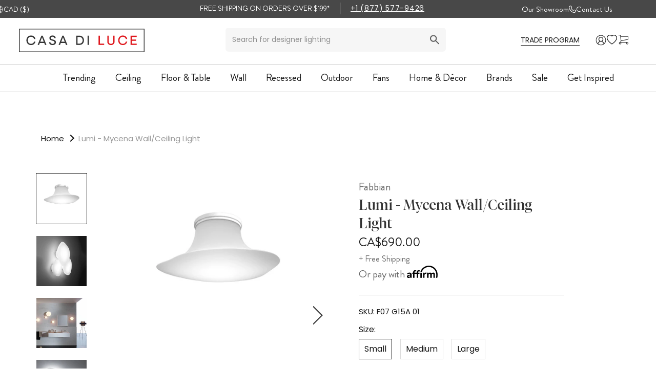

--- FILE ---
content_type: text/css
request_url: https://www.casadiluce.ca/cdn/shop/t/115/assets/boost-pfs-instant-search.css?v=122525218036777419091751613693
body_size: 4726
content:
@-webkit-keyframes load3{0%{-webkit-transform:rotate(0deg);transform:rotate(0)}to{-webkit-transform:rotate(360deg);transform:rotate(360deg)}}@keyframes load3{0%{-webkit-transform:rotate(0deg);transform:rotate(0)}to{-webkit-transform:rotate(360deg);transform:rotate(360deg)}}.template-search #PageContainer,.search #PageContainer{-webkit-transform:none;-ms-transform:none;transform:none}.boost-pfs-search-suggestion-wrapper *,.boost-pfs-search-suggestion-mobile-top-panel *{box-sizing:border-box;-moz-box-sizing:border-box;-webkit-box-sizing:border-box;min-width:0}.boost-pfs-search-suggestion-wrapper{position:fixed;z-index:9999999999;display:none}.boost-pfs-search-suggestion-wrapper.boost-pfs-search-suggestion-open{display:initial}@media (max-width: 767px){.boost-pfs-search-suggestion-wrapper.boost-pfs-search-suggestion-mobile-style1:not([data-search-box-id=boost-pfs-search-box-mobile]){display:none!important}}.boost-pfs-search-suggestion-header{text-transform:uppercase;background:#fafafa;padding:6px 12px 5px;color:#2226;margin:0;font-size:14px;font-weight:500;line-height:20px}.boost-pfs-search-suggestion{display:none;position:absolute;background:#fff;padding:0;margin:0;-ms-box-shadow:0 0 0 1px rgba(39,44,48,.05),0 1px 5px 1px rgba(39,44,48,.16);-webkit-box-shadow:0 0 0 1px rgba(39,44,48,.05),0 1px 5px 1px rgba(39,44,48,.16);box-shadow:0 0 0 1px #272c300d,0 1px 5px 1px #272c3029;-moz-border-radius:2px;-webkit-border-radius:2px;border-radius:2px;z-index:99999990;overflow-y:auto}@media (min-width: 768px){.boost-pfs-search-suggestion{max-height:657px;overflow-y:auto}}.boost-pfs-search-suggestion li{list-style:none!important;clear:both}.boost-pfs-search-suggestion>li:first-child>ul>li:first-child{-webkit-border-top-left-radius:2px;-webkit-border-top-right-radius:2px;-moz-border-radius-topleft:2px;-moz-border-radius-topright:2px;border-top-left-radius:2px;border-top-right-radius:2px}.boost-pfs-search-suggestion .boost-pfs-search-suggestion-group li{float:left;width:100%}.boost-pfs-search-suggestion:after{display:table;content:"";clear:both}.boost-pfs-search-suggestion-header-popular+.boost-pfs-search-suggestion-item a{color:inherit}.boost-pfs-search-suggestion-header-view-all{text-align:center;background:none;padding-bottom:11px;padding-top:11px;-webkit-border-bottom-right-radius:2px;-webkit-border-bottom-left-radius:2px;-moz-border-radius-bottomright:2px;-moz-border-radius-bottomleft:2px;border-bottom-right-radius:2px;border-bottom-left-radius:2px;clear:both;background:#fafafa}.boost-pfs-search-suggestion-header-view-all>a{display:block;color:inherit;font-weight:700;margin:0;border:none;background:none;font-size:14px;color:#222;text-transform:none;font-weight:600;line-height:20px}.boost-pfs-search-suggestion-header+.boost-pfs-search-suggestion-item{padding-top:8px}.boost-pfs-search-suggestion-popover{position:absolute;top:-20px;right:10%;overflow:hidden;height:20px;width:20px;margin:0;z-index:99999991}.boost-pfs-search-suggestion-popover[data-direction=left]{position:absolute;top:-20px;left:10%;right:auto;overflow:hidden;height:20px;width:20px;margin:0;z-index:99999991}.boost-pfs-search-suggestion-popover:after{content:"";position:absolute;top:15px;left:50%;-ms-transform:rotate(45deg);-webkit-transform:rotate(45deg);transform:rotate(45deg);display:block;height:10px;width:10px;margin-left:-5px;background-color:#f5f5f5;-ms-box-shadow:0 0 0 1px rgba(39,44,48,.05),0 1px 5px 1px rgba(39,44,48,.16);-webkit-box-shadow:0 0 0 1px rgba(39,44,48,.05),0 1px 5px 1px rgba(39,44,48,.16);box-shadow:0 0 0 1px #272c300d,0 1px 5px 1px #272c3029}.boost-pfs-search-suggestion-group{padding:0;margin:0;border:none}.boost-pfs-search-suggestion-group ul{display:block;padding:0;margin:0;border:none;position:relative}.boost-pfs-search-suggestion-group ul:after{display:table;content:"";clear:both}.boost-pfs-search-suggestion-group[aria-label=Suggestions] .boost-pfs-search-suggestion-item a{color:inherit}.boost-pfs-search-suggestion-group[aria-label=Suggestions] .boost-pfs-search-suggestion-item b{font-weight:700}.boost-pfs-search-suggestion-column-1:not(.boost-pfs-search-suggestion-mobile):not(.boost-pfs-search-suggestion-wrapper-style2).boost-pfs-search-suggestion-product-item-type-grid .boost-pfs-search-suggestion-group[data-group*=products]>ul{padding-left:8px;padding-right:8px}.boost-pfs-search-suggestion-column-1:not(.boost-pfs-search-suggestion-mobile):not(.boost-pfs-search-suggestion-wrapper-style2).boost-pfs-search-suggestion-product-item-type-grid .boost-pfs-search-suggestion-group[data-group*=products] .boost-pfs-search-suggestion-item{padding-left:4px;padding-right:4px;padding-bottom:16px}@media (max-width: 767px){.boost-pfs-search-suggestion-column-1:not(.boost-pfs-search-suggestion-mobile):not(.boost-pfs-search-suggestion-wrapper-style2) .boost-pfs-search-suggestion{max-height:90vh;overflow-y:auto}}@media (min-width: 768px){[class*=boost-pfs-search-suggestion-column-2-]:not(.boost-pfs-search-suggestion-mobile) .boost-pfs-search-suggestion-groups-others{width:calc(33.33% - 2px)}[class*=boost-pfs-search-suggestion-column-2-]:not(.boost-pfs-search-suggestion-mobile) .boost-pfs-search-suggestion-groups-others.boost-pfs-search-suggestion-no-products{width:100%!important}[class*=boost-pfs-search-suggestion-column-2-]:not(.boost-pfs-search-suggestion-mobile) .boost-pfs-search-suggestion-groups-pro{width:66.66%}[class*=boost-pfs-search-suggestion-column-2-]:not(.boost-pfs-search-suggestion-mobile) .boost-pfs-search-suggestion-groups-pro .boost-pfs-search-suggestion-group[data-group*=products]{padding-bottom:20px}[class*=boost-pfs-search-suggestion-column-2-]:not(.boost-pfs-search-suggestion-mobile) .boost-pfs-search-suggestion-groups-pro.boost-pfs-search-suggestion-no-others{width:100%!important}[class*=boost-pfs-search-suggestion-column-2-]:not(.boost-pfs-search-suggestion-mobile).boost-pfs-search-suggestion-Product-column-1 .boost-pfs-search-suggestion-groups-others{width:calc(50% - 2px)}[class*=boost-pfs-search-suggestion-column-2-]:not(.boost-pfs-search-suggestion-mobile).boost-pfs-search-suggestion-Product-column-1 .boost-pfs-search-suggestion-groups-pro{width:50%}[class*=boost-pfs-search-suggestion-column-2-]:not(.boost-pfs-search-suggestion-mobile).boost-pfs-search-suggestion-product-item-type-grid .boost-pfs-search-suggestion-groups-others{width:calc(45% - 2px)}[class*=boost-pfs-search-suggestion-column-2-]:not(.boost-pfs-search-suggestion-mobile).boost-pfs-search-suggestion-product-item-type-grid .boost-pfs-search-suggestion-groups-pro{width:55%}[class*=boost-pfs-search-suggestion-column-2-]:not(.boost-pfs-search-suggestion-mobile) .boost-pfs-search-suggestion-header-view-all{margin:9px 12px;padding:0;background:none}[class*=boost-pfs-search-suggestion-column-2-]:not(.boost-pfs-search-suggestion-mobile) .boost-pfs-search-suggestion-header-view-all a{padding:11px;line-height:20px;display:block;color:#222;font-weight:500;font-size:14px;text-decoration:none;text-align:center;-webkit-border-radius:100px;-moz-border-radius:100px;border-radius:100px}[class*=boost-pfs-search-suggestion-column-2-]:not(.boost-pfs-search-suggestion-mobile) .boost-pfs-search-suggestion-header-view-all a span{background-image:url("data:image/svg+xml,%3Csvg width='17' height='8' viewBox='0 0 17 8' fill='none' xmlns='http://www.w3.org/2000/svg'%3E%3Cpath d='M16.3536 4.35355C16.5488 4.15829 16.5488 3.84171 16.3536 3.64645L13.1716 0.464466C12.9763 0.269204 12.6597 0.269204 12.4645 0.464466C12.2692 0.659728 12.2692 0.976311 12.4645 1.17157L15.2929 4L12.4645 6.82843C12.2692 7.02369 12.2692 7.34027 12.4645 7.53553C12.6597 7.7308 12.9763 7.7308 13.1716 7.53553L16.3536 4.35355ZM0 4.5H16V3.5H0V4.5Z' fill='%233D4246'/%3E%3C/svg%3E%0A");background-repeat:no-repeat;background-position:right center;padding-right:24px;display:inline-block}[class*=boost-pfs-search-suggestion-column-2-]:not(.boost-pfs-search-suggestion-mobile) .boost-pfs-search-suggestion-header-view-all a:hover{background:#f8f8f8}[class*=boost-pfs-search-suggestion-column-2-]:not(.boost-pfs-search-suggestion-mobile) .boost-pfs-search-suggestion-header-view-all a.selected{background:#f8f8f8}.boost-pfs-search-suggestion-column-2-non-fullwidth:not(.boost-pfs-search-suggestion-mobile){width:858px!important;max-width:90%}.boost-pfs-search-suggestion-column-2-non-fullwidth:not(.boost-pfs-search-suggestion-mobile) .boost-pfs-search-suggestion{width:100%;position:relative}.boost-pfs-search-suggestion-column-2-fullwidth:not(.boost-pfs-search-suggestion-mobile).boost-pfs-search-suggestion-wrapper{width:calc(100% - 100px)!important;left:50px!important}.boost-pfs-search-suggestion-column-2-fullwidth:not(.boost-pfs-search-suggestion-mobile).boost-pfs-search-suggestion-wrapper .boost-pfs-search-suggestion{left:0!important}.boost-pfs-search-suggestion-products-per-row-2:not(.boost-pfs-search-suggestion-mobile) .boost-pfs-search-suggestion-group[data-group*=products] .boost-pfs-search-suggestion-item{float:none;width:50%;clear:none;display:inline-block;vertical-align:top}.boost-pfs-search-suggestion-products-per-row-3:not(.boost-pfs-search-suggestion-mobile) .boost-pfs-search-suggestion-group[data-group*=products] .boost-pfs-search-suggestion-item{float:none;width:33.33%;clear:none;display:inline-block;vertical-align:top}}@media (min-width: 768px) and (max-width: 1199px){.boost-pfs-search-suggestion-products-per-row-3:not(.boost-pfs-search-suggestion-mobile).boost-pfs-search-suggestion-product-item-type-list .boost-pfs-search-suggestion-group[data-group*=products] .boost-pfs-search-suggestion-item{width:50%}}@media (min-width: 768px){.boost-pfs-search-suggestion-products-per-row-4:not(.boost-pfs-search-suggestion-mobile) .boost-pfs-search-suggestion-group[data-group*=products] .boost-pfs-search-suggestion-item{float:none;width:25%;clear:none;display:inline-block;vertical-align:top}}@media (min-width: 768px) and (max-width: 1199px){.boost-pfs-search-suggestion-products-per-row-4:not(.boost-pfs-search-suggestion-mobile) .boost-pfs-search-suggestion-group[data-group*=products] .boost-pfs-search-suggestion-item{width:33.33%}}@media (min-width: 768px) and (max-width: 1199px){.boost-pfs-search-suggestion-products-per-row-4:not(.boost-pfs-search-suggestion-mobile).boost-pfs-search-suggestion-product-item-type-list .boost-pfs-search-suggestion-group[data-group*=products] .boost-pfs-search-suggestion-item{width:50%}}@media (min-width: 768px){.boost-pfs-search-suggestion-products-per-row-5:not(.boost-pfs-search-suggestion-mobile) .boost-pfs-search-suggestion-group[data-group*=products] .boost-pfs-search-suggestion-item{float:none;width:20%;clear:none;display:inline-block;vertical-align:top}}@media (min-width: 768px) and (max-width: 1199px){.boost-pfs-search-suggestion-products-per-row-5:not(.boost-pfs-search-suggestion-mobile) .boost-pfs-search-suggestion-group[data-group*=products] .boost-pfs-search-suggestion-item{width:33.33%}}@media (min-width: 768px) and (max-width: 1199px){.boost-pfs-search-suggestion-products-per-row-5:not(.boost-pfs-search-suggestion-mobile).boost-pfs-search-suggestion-product-item-type-list .boost-pfs-search-suggestion-group[data-group*=products] .boost-pfs-search-suggestion-item{width:50%}}@media (min-width: 768px){.boost-pfs-search-suggestion-products-per-row-6:not(.boost-pfs-search-suggestion-mobile) .boost-pfs-search-suggestion-group[data-group*=products] .boost-pfs-search-suggestion-item{float:none;width:16.6%;clear:none;display:inline-block;vertical-align:top}}@media (min-width: 768px) and (max-width: 1199px){.boost-pfs-search-suggestion-products-per-row-6:not(.boost-pfs-search-suggestion-mobile) .boost-pfs-search-suggestion-group[data-group*=products] .boost-pfs-search-suggestion-item{width:33.33%}}@media (min-width: 768px) and (max-width: 1199px){.boost-pfs-search-suggestion-products-per-row-6:not(.boost-pfs-search-suggestion-mobile).boost-pfs-search-suggestion-product-item-type-list .boost-pfs-search-suggestion-group[data-group*=products] .boost-pfs-search-suggestion-item{width:50%}}.boost-pfs-search-suggestion-column-2-fullwidth-no-margin:not(.boost-pfs-search-suggestion-mobile).boost-pfs-search-suggestion-wrapper{width:100%!important;left:0!important}.boost-pfs-search-suggestion-column-2-fullwidth-no-margin:not(.boost-pfs-search-suggestion-mobile).boost-pfs-search-suggestion-wrapper .boost-pfs-search-suggestion{left:0!important}.boost-pfs-search-suggestion-column-2-fullwidth-no-margin:not(.boost-pfs-search-suggestion-mobile) .boost-pfs-search-suggestion{width:100%;position:relative}.boost-pfs-search-suggestion-product-item-type-grid:not(.boost-pfs-search-suggestion-mobile) .boost-pfs-search-suggestion-group[data-group*=products]>ul{padding-left:4px;padding-right:4px}.boost-pfs-search-suggestion-product-item-type-grid:not(.boost-pfs-search-suggestion-mobile) .boost-pfs-search-suggestion-group[data-group*=products] .boost-pfs-search-suggestion-item{padding-left:8px;padding-right:8px;padding-bottom:16px}.boost-pfs-search-suggestion-product-item-type-grid:not(.boost-pfs-search-suggestion-mobile) .boost-pfs-search-suggestion-group[data-group*=products] .boost-pfs-search-suggestion-item:hover{background:none;-ms-box-shadow:none;-webkit-box-shadow:none;box-shadow:none}.boost-pfs-search-suggestion-product-item-type-grid:not(.boost-pfs-search-suggestion-mobile) .boost-pfs-search-suggestion-item-product .boost-pfs-search-suggestion-left{float:none;display:block;margin-right:0;max-width:100%;width:100%;margin-bottom:16px}.boost-pfs-search-suggestion-product-item-type-grid:not(.boost-pfs-search-suggestion-mobile) .boost-pfs-search-suggestion-item-product .boost-pfs-search-suggestion-left img{max-height:fit-content}.boost-pfs-search-suggestion-product-item-type-grid:not(.boost-pfs-search-suggestion-mobile) .boost-pfs-search-suggestion-item-product .boost-pfs-search-suggestion-right{float:none;display:block;max-width:100%;vertical-align:top}.boost-pfs-search-suggestion-product-position-right:not(.boost-pfs-search-suggestion-mobile) .boost-pfs-search-suggestion-groups-others{float:left}.boost-pfs-search-suggestion-product-position-right:not(.boost-pfs-search-suggestion-mobile) .boost-pfs-search-suggestion-groups-pro{float:right}.boost-pfs-search-suggestion-product-position-left:not(.boost-pfs-search-suggestion-mobile) .boost-pfs-search-suggestion-groups-others{float:right}.boost-pfs-search-suggestion-product-position-left:not(.boost-pfs-search-suggestion-mobile) .boost-pfs-search-suggestion-groups-pro{float:left}.boost-pfs-search-suggestion-wrapper:not(.boost-pfs-search-suggestion-mobile) .boost-pfs-search-suggestion-group[data-group*=products] .boost-pfs-search-suggestion-item.boost-pfs-search-suggestion-dym{width:100%}.boost-pfs-search-suggestion-no-result{width:100%;padding:6px 12px;color:#000}@media screen and (max-width: 767px){.boost-pfs-search-suggestion-no-result{width:auto;background:#fff;margin:10px 10px 0}}@keyframes placeHolderShimmer{0%{background-position:-150px 0}to{background-position:150px 0}}.boost-pfs-search-suggestion-loading>ul{margin:10px 10px 0;padding:0}.boost-pfs-search-suggestion-loading>ul>li{height:45px;margin-bottom:10px;position:relative}.boost-pfs-search-suggestion-loading>ul>li:before{content:"";-webkit-animation-duration:1s;animation-duration:1s;-webkit-animation-fill-mode:forwards;animation-fill-mode:forwards;-webkit-animation-iteration-count:infinite;animation-iteration-count:infinite;-webkit-animation-name:placeHolderShimmer;animation-name:placeHolderShimmer;-webkit-animation-timing-function:linear;animation-timing-function:linear;background:#f6f7f8;background:#eee;background:-webkit-gradient(linear,left top,right top,color-stop(8%,#eee),color-stop(18%,#e6e6e6),color-stop(33%,#eee));width:calc(100% - 55px);height:10px;position:absolute;top:8px;left:55px}.boost-pfs-search-suggestion-loading>ul>li:after{content:"";-webkit-animation-duration:1s;animation-duration:1s;-webkit-animation-fill-mode:forwards;animation-fill-mode:forwards;-webkit-animation-iteration-count:infinite;animation-iteration-count:infinite;-webkit-animation-name:placeHolderShimmer;animation-name:placeHolderShimmer;-webkit-animation-timing-function:linear;animation-timing-function:linear;background:#f6f7f8;background:#eee;background:-webkit-gradient(linear,left top,right top,color-stop(8%,#eee),color-stop(18%,#e6e6e6),color-stop(33%,#eee));width:50%;height:10px;position:absolute;top:28px;left:55px}.boost-pfs-search-suggestion-loading .boost-pfs-search-suggestion-loading-img{background-color:#f0f0f0;height:100%;width:30%;max-width:45px}.boost-pfs-filter-view-all-result{text-align:center;background:#f7f7f7;border:1px solid #eee;padding:5px 0}.boost-pfs-search-container{text-align:center;margin-bottom:50px}.boost-pfs-search-container .boost-pfs-search-result-header{font-size:20px;padding-bottom:10px}.boost-pfs-search-form{position:relative;width:100%;margin:0 auto 10px;clear:both;padding-top:0;padding-bottom:0}@media (min-width: 768px){.boost-pfs-search-form{max-width:60%}}.boost-pfs-search-form .boost-pfs-search-box{border:1px solid #ececec;width:100%;max-width:none;margin-bottom:0;padding:10px 40px 10px 10px;font-weight:400;font-size:14px;line-height:normal;margin-top:0;-webkit-box-sizing:border-box;-moz-box-sizing:border-box;box-sizing:border-box;cursor:pointer}.boost-pfs-search-form .boost-pfs-search-btn{border:0;width:26px;height:100%;margin:0;padding:0;position:absolute;right:10px;top:0;vertical-align:middle;-moz-border-radius:0;-webkit-border-radius:0;border-radius:0;-ms-box-shadow:none;-webkit-box-shadow:none;box-shadow:none;background:none}.boost-pfs-search-form .boost-pfs-search-btn:before{display:inline-block;font-size:24px;text-rendering:auto;text-transform:none;-webkit-font-smoothing:antialiased;-moz-osx-font-smoothing:grayscale;content:"\26b2";color:#696969;font-weight:600;-ms-transform:rotate(-45deg);-webkit-transform:rotate(-45deg);transform:rotate(-45deg)}@media (max-width: 767px){.boost-pfs-search-form .boost-pfs-search-btn:before{margin-top:2px}}.boost-pfs-search-form .boost-pfs-search-btn:hover:before{color:#000}.boost-pfs-search-box:focus{-ms-box-shadow:none;-webkit-box-shadow:none;box-shadow:none}@media (max-width: 767px){.boost-pfs-search-box{font-size:16px}}.boost-pfs-search-suggestion-item{padding:4px 12px 3px;margin:0;word-break:break-word}.boost-pfs-search-suggestion-item:last-child{padding-bottom:8px}.boost-pfs-search-suggestion-item>a{display:block;text-decoration:none;font-size:14px;line-height:20px;padding:0!important;margin:0!important;border:none!important;background:none!important;overflow:visible;float:left;width:100%;word-break:break-word}.boost-pfs-search-suggestion-item>a:focus{outline:none}.boost-pfs-search-suggestion-item a>b{font-weight:600}.boost-pfs-search-suggestion-item.boost-pfs-search-suggestion-dym:hover{background:none;-ms-box-shadow:none;-webkit-box-shadow:none;box-shadow:none}.boost-pfs-search-suggestion-item.boost-pfs-search-suggestion-dym>*{position:relative}.boost-pfs-search-suggestion-item.boost-pfs-search-suggestion-dym p{padding:0;margin:0;line-height:22px;display:inline}.boost-pfs-search-suggestion-item.boost-pfs-search-suggestion-dym p.boost-pfs-search-suggestion-dym-suggest-query-list{margin:0;display:block}.boost-pfs-search-suggestion-item.boost-pfs-search-suggestion-dym a{padding:4px 10px;border-radius:50px;display:inline-block;color:#4d4d4d;text-decoration:none;background:#f6f6f8}.boost-pfs-search-suggestion-item.boost-pfs-search-suggestion-dym a:hover,.boost-pfs-search-suggestion-item.boost-pfs-search-suggestion-dym a.selected{background:#ccc}.boost-pfs-search-suggestion-item-product{overflow:visible;padding-top:6px;padding-bottom:6px;float:left;width:100%}.boost-pfs-search-suggestion-item-product .boost-pfs-search-suggestion-left{float:left;display:inline-block;margin-right:16px;width:100%;max-width:56px;position:relative}.boost-pfs-search-suggestion-item-product .boost-pfs-search-suggestion-left:before{content:"";padding-top:133%;display:block;width:100%;height:100%}.boost-pfs-search-suggestion-item-product .boost-pfs-search-suggestion-left img{max-width:100%;height:100%;margin-left:auto;margin-right:auto;display:block;position:absolute;width:100%;left:0;top:0;object-fit:contain}.boost-pfs-search-suggestion-item-product .boost-pfs-search-suggestion-right{overflow:visible;vertical-align:middle;float:left;display:block;max-width:calc(100% - 72px)}.boost-pfs-search-suggestion-product-title{line-height:20px;font-size:14px;font-weight:600;color:inherit;padding-top:0;padding-bottom:6px;margin-top:0;margin-bottom:0}.boost-pfs-search-suggestion-product-title b{font-weight:600}.boost-pfs-search-suggestion-product-sku{color:#a6a6a6;font-size:85%;padding-bottom:6px;margin-bottom:0;line-height:20px}.boost-pfs-search-suggestion-product-vendor{color:#666;padding-bottom:6px;margin-top:0;margin-bottom:0}.boost-pfs-search-suggestion-product-price{color:#030303;font-weight:400;line-height:20px;font-size:14px;padding-top:0;padding-bottom:0;margin-bottom:0;margin-top:0}.boost-pfs-search-suggestion-product-price s{text-decoration:line-through;color:#2229}.boost-pfs-search-suggestion-product-price s:after{background-color:initial}.boost-pfs-search-suggestion-product-price .boost-pfs-search-suggestion-product-sale-price{color:#f30}html.boost-pfs-filter-style3-detect-ios body.boost-pfs-search-suggestion-style3-open{position:fixed}.boost-pfs-search-suggestion-style3-overlay{position:fixed;top:0;right:0;width:100%;z-index:99999999;height:100%;padding-bottom:1px;display:none;background:#00000080}body.boost-pfs-search-suggestion-style3-open{overflow:hidden;height:100%}@media screen and (min-width: 768px){body.boost-pfs-search-suggestion-style3-open .boost-pfs-search-suggestion-column-2-overlay-fullwidth.boost-pfs-search-suggestion-wrapper:not([data-search-box-id=boost-pfs-search-box-mobile]){display:block!important}}@media screen and (min-width: 768px){.boost-pfs-search-suggestion-column-2-overlay-fullwidth.boost-pfs-search-suggestion-wrapper:not([data-search-box-id=boost-pfs-search-box-mobile]){position:fixed;left:0!important;top:128px!important;width:100%!important;height:calc(100% - 128px);background:#f5f5f5;list-style:none;z-index:9999999998;overflow-y:auto;-webkit-overflow-scrolling:touch;padding:0 20px 20px}.boost-pfs-search-suggestion-column-2-overlay-fullwidth.boost-pfs-search-suggestion-wrapper:not([data-search-box-id=boost-pfs-search-box-mobile]) .boost-pfs-search-suggestion-groups-others,.boost-pfs-search-suggestion-column-2-overlay-fullwidth.boost-pfs-search-suggestion-wrapper:not([data-search-box-id=boost-pfs-search-box-mobile]) .boost-pfs-search-suggestion-groups-pro>div{background:#fff;margin:0}.boost-pfs-search-suggestion-column-2-overlay-fullwidth.boost-pfs-search-suggestion-wrapper:not([data-search-box-id=boost-pfs-search-box-mobile]) .boost-pfs-search-suggestion-groups-others:not(.boost-pfs-search-suggestion-no-products){width:30%;max-width:424px}.boost-pfs-search-suggestion-column-2-overlay-fullwidth.boost-pfs-search-suggestion-wrapper:not([data-search-box-id=boost-pfs-search-box-mobile]) .boost-pfs-search-suggestion-groups-pro{min-width:70%;width:auto;overflow:hidden;float:none}.boost-pfs-search-suggestion-column-2-overlay-fullwidth.boost-pfs-search-suggestion-wrapper:not([data-search-box-id=boost-pfs-search-box-mobile]) .boost-pfs-search-suggestion-groups-pro .boost-pfs-search-suggestion-header-view-all{padding:9px 12px}.boost-pfs-search-suggestion-column-2-overlay-fullwidth.boost-pfs-search-suggestion-wrapper:not([data-search-box-id=boost-pfs-search-box-mobile]).boost-pfs-search-suggestion-product-position-right .boost-pfs-search-suggestion-groups-pro{padding-left:20px}.boost-pfs-search-suggestion-column-2-overlay-fullwidth.boost-pfs-search-suggestion-wrapper:not([data-search-box-id=boost-pfs-search-box-mobile]).boost-pfs-search-suggestion-product-position-left .boost-pfs-search-suggestion-groups-pro{padding-right:20px}.boost-pfs-search-suggestion-column-2-overlay-fullwidth .boost-pfs-search-suggestion-popover{display:none!important}.boost-pfs-search-suggestion-column-2-overlay-fullwidth .boost-pfs-search-suggestion{width:100%!important;left:0!important;top:0!important;-ms-box-shadow:none;-webkit-box-shadow:none;box-shadow:none;background:#f5f5f5;-moz-border-radius:0;-webkit-border-radius:0;border-radius:0;border:none!important;overflow-y:auto;max-height:100%!important;position:static!important;-webkit-overflow-scrolling:touch;display:block!important}.boost-pfs-search-suggestion-column-2-overlay-fullwidth .boost-pfs-search-suggestion .boost-pfs-search-suggestion-loading>ul>li:first-child{-webkit-border-top-left-radius:4px;-webkit-border-top-right-radius:4px;-moz-border-radius-topleft:4px;-moz-border-radius-topright:4px;border-top-left-radius:4px;border-top-right-radius:4px}.boost-pfs-search-suggestion-column-2-overlay-fullwidth .boost-pfs-search-suggestion-loading>ul>li{background:#fff;padding:10px;height:65px}.boost-pfs-search-suggestion-column-2-overlay-fullwidth .boost-pfs-search-suggestion-loading>ul>li:last-child{-webkit-border-bottom-right-radius:4px;-webkit-border-bottom-left-radius:4px;-moz-border-radius-bottomright:4px;-moz-border-radius-bottomleft:4px;border-bottom-right-radius:4px;border-bottom-left-radius:4px}.boost-pfs-search-suggestion-column-2-overlay-fullwidth .boost-pfs-search-suggestion-loading>ul>li:before{top:18px;left:65px;width:calc(100% - 75px)}.boost-pfs-search-suggestion-column-2-overlay-fullwidth .boost-pfs-search-suggestion-loading>ul>li:after{top:38px;left:65px}.boost-pfs-search-suggestion-column-2-overlay-fullwidth .boost-pfs-search-suggestion-group[data-group=products] .boost-pfs-search-suggestion-header{background:#fbfbfb}.boost-pfs-search-suggestion-column-2-overlay-fullwidth .boost-pfs-search-suggestion-item{padding:8px 12px 7px}.boost-pfs-search-suggestion-style3-top-panel{position:fixed;top:0;right:0;width:100%;z-index:9999999998;height:128px;padding:20px;display:none;background:#f7f8f9}.boost-pfs-search-suggestion-style3-top-panel form{height:88px;background:none;padding-top:0;margin:0}.boost-pfs-search-suggestion-style3-top-panel form .boost-pfs-search-suggestion-style3-top-panel-input-group{background:#fff;padding:20px;position:relative;width:calc(100% - 108px);float:left}.boost-pfs-search-suggestion-style3-top-panel:after{display:none}.boost-pfs-search-suggestion-style3-top-panel .boost-pfs-search-btn-close-suggestion{background:#fff;width:88px;height:88px;float:right;display:inline-block;border:none;font-size:0;position:relative;-ms-box-shadow:none;-webkit-box-shadow:none;box-shadow:none;padding:0 6px;margin:0}.boost-pfs-search-suggestion-style3-top-panel .boost-pfs-search-btn-close-suggestion:before,.boost-pfs-search-suggestion-style3-top-panel .boost-pfs-search-btn-close-suggestion:after{width:19px;content:"";display:block;height:2px;background-color:#2229;position:absolute;top:50%;left:50%;margin:0 0 0 -10px;-ms-transform:rotate(45deg);-webkit-transform:rotate(45deg);transform:rotate(45deg)}.boost-pfs-search-suggestion-style3-top-panel .boost-pfs-search-btn-close-suggestion:after{-ms-transform:rotate(-45deg);-webkit-transform:rotate(-45deg);transform:rotate(-45deg)}.boost-pfs-search-suggestion-style3-top-panel .boost-pfs-search-btn-close-suggestion span{clip:rect(0 0 0 0);clip-path:inset(50%);height:1px;overflow:hidden;position:absolute;white-space:nowrap;width:1px}.boost-pfs-search-suggestion-style3-top-panel .boost-pfs-search-btn-close-suggestion:hover:before,.boost-pfs-search-suggestion-style3-top-panel .boost-pfs-search-btn-close-suggestion:hover:after{background:#000}.boost-pfs-search-suggestion-style3-top-panel .boost-pfs-search-submit-style3{width:30px;height:30px;float:none;position:absolute;border:none;background:none;display:block;left:36px;top:50%;margin-top:-15px;background-image:url("data:image/svg+xml,%3Csvg width='19' height='18' viewBox='0 0 19 18' fill='none' xmlns='http://www.w3.org/2000/svg'%3E%3Cpath d='M18.2812 16L13.2488 11.1C15.3542 8.40003 15.0974 4.50003 12.5812 2.05002C9.80823 -0.649976 5.28931 -0.649976 2.46498 2.05002C-0.307989 4.75003 -0.307989 9.15002 2.46498 11.9C3.80012 13.2 5.59742 13.95 7.49742 13.95C9.03796 13.95 10.5271 13.45 11.7596 12.55L16.792 17.45C16.9974 17.65 17.2542 17.75 17.5109 17.75C17.7677 17.75 18.0244 17.65 18.2298 17.45C18.692 17 18.692 16.4 18.2812 16ZM7.54877 11.9C6.21363 11.9 4.92985 11.4 3.95417 10.45C1.95147 8.50002 1.95147 5.40002 3.95417 3.45002C4.92985 2.50002 6.26498 2.00002 7.54877 2.00002C8.83255 2.00002 10.1677 2.50002 11.1434 3.45002C13.1461 5.40002 13.1461 8.50002 11.1434 10.45C10.1677 11.4 8.8839 11.9 7.54877 11.9Z' fill='%23222222'/%3E%3C/svg%3E%0A");background-repeat:no-repeat;background-position:center center}.boost-pfs-search-suggestion-style3-top-panel .boost-pfs-search-submit-style3 span{clip:rect(0 0 0 0);clip-path:inset(50%);height:1px;overflow:hidden;position:absolute;white-space:nowrap;width:1px}.boost-pfs-search-suggestion-style3-top-panel #boost-pfs-search-box-style3{display:inline-block;width:100%;height:48px;margin:0;padding:12px 24px 12px 55px;background:#fff;text-align:center;-moz-box-sizing:border-box;-webkit-box-sizing:border-box;box-sizing:border-box;border:none;border-radius:none;text-align:left;font-size:16px;line-height:20px;background:#fbfbfb;border:1px solid rgba(34,34,34,.2);-moz-border-radius:50px;-webkit-border-radius:50px;border-radius:50px}.boost-pfs-search-suggestion-style3-top-panel .boost-pfs-search-btn-clear-suggestion{display:none;background:none;width:44px;height:44px;float:right;font-size:0;position:absolute;top:22px;right:23px;-ms-box-shadow:none;-webkit-box-shadow:none;box-shadow:none;border:none;-moz-border-radius:0px;-webkit-border-radius:0px;border-radius:0;padding:0;margin:0}.boost-pfs-search-suggestion-style3-top-panel .boost-pfs-search-btn-clear-suggestion:hover,.boost-pfs-search-suggestion-style3-top-panel .boost-pfs-search-btn-clear-suggestion:focus{background:0;border:none;-ms-box-shadow:none;-webkit-box-shadow:none;box-shadow:none}.boost-pfs-search-suggestion-style3-top-panel .boost-pfs-search-btn-clear-suggestion:before{width:13px;content:"";display:block;height:1px;background:#212b36;position:absolute;right:0;top:9px;-ms-transform:rotate(45deg);-webkit-transform:rotate(45deg);transform:rotate(45deg)}.boost-pfs-search-suggestion-style3-top-panel .boost-pfs-search-btn-clear-suggestion:after{width:13px;content:"";display:block;height:1px;background:#212b36;position:absolute;right:0;top:9px;-ms-transform:rotate(-45deg);-webkit-transform:rotate(-45deg);transform:rotate(-45deg)}.boost-pfs-search-suggestion-style3-top-panel .boost-pfs-search-btn-clear-suggestion:before,.boost-pfs-search-suggestion-style3-top-panel .boost-pfs-search-btn-clear-suggestion:after{top:50%;right:15px;margin-top:-2px;height:2.5px}.boost-pfs-search-suggestion-style3-top-panel .boost-pfs-search-btn-clear-suggestion:focus{outline:none}.boost-pfs-search-suggestion-header-view-all:hover{background:#f5f5f5}}html.boost-pfs-filter-mobile-detect-ios body.boost-pfs-search-suggestion-mobile-open{position:fixed}body.boost-pfs-search-suggestion-mobile-open{overflow:hidden;height:100%}.boost-pfs-search-suggestion-mobile.boost-pfs-search-suggestion-wrapper{position:fixed;left:0!important;top:64px!important;width:100%!important;height:calc(100% - 64px);background:#f5f5f5;list-style:none;z-index:9999999998;overflow-y:auto;-webkit-overflow-scrolling:touch;border-top:1px solid #eee}.boost-pfs-search-suggestion-mobile .boost-pfs-search-suggestion-popover{display:none!important}.boost-pfs-search-suggestion-mobile .boost-pfs-search-suggestion{width:100%!important;left:0!important;top:0!important;-ms-box-shadow:none;-webkit-box-shadow:none;box-shadow:none;background:#f5f5f5;-moz-border-radius:0;-webkit-border-radius:0;border-radius:0;border:none!important;overflow-y:auto;max-height:100%!important;position:static!important;-webkit-overflow-scrolling:touch}.boost-pfs-search-suggestion-mobile .boost-pfs-search-suggestion .boost-pfs-search-suggestion-item{margin-bottom:-1px;border:1px solid #eee;-moz-border-radius:0px;-webkit-border-radius:0px;border-radius:0}.boost-pfs-search-suggestion-mobile .boost-pfs-search-suggestion .boost-pfs-search-suggestion-item.boost-pfs-search-suggestion-item-product{border-top:none;border-bottom:none}.boost-pfs-search-suggestion-mobile .boost-pfs-search-suggestion .boost-pfs-search-suggestion-item.boost-pfs-search-suggestion-item-product:last-child{padding-bottom:12px;border-bottom:1px solid #eee;-webkit-border-bottom-right-radius:4px;-webkit-border-bottom-left-radius:4px;-moz-border-radius-bottomright:4px;-moz-border-radius-bottomleft:4px;border-bottom-right-radius:4px;border-bottom-left-radius:4px}.boost-pfs-search-suggestion-mobile .boost-pfs-search-suggestion .boost-pfs-search-suggestion-loading>ul>li:first-child{-webkit-border-top-left-radius:4px;-webkit-border-top-right-radius:4px;-moz-border-radius-topleft:4px;-moz-border-radius-topright:4px;border-top-left-radius:4px;border-top-right-radius:4px}.boost-pfs-search-suggestion-mobile .boost-pfs-search-suggestion-group{background:none;margin:0 10px!important}.boost-pfs-search-suggestion-mobile .boost-pfs-search-suggestion-group>ul>.boost-pfs-search-suggestion-header{padding-top:8px;padding-bottom:8px}.boost-pfs-search-suggestion-mobile .boost-pfs-search-suggestion-header{-ms-box-shadow:none;-webkit-box-shadow:none;box-shadow:none;padding:8px 5px;border:none!important;text-align:center;background:#f5f5f5}.boost-pfs-search-suggestion-mobile .boost-pfs-search-suggestion-header+.boost-pfs-search-suggestion-item{-webkit-border-top-left-radius:4px;-webkit-border-top-right-radius:4px;-moz-border-radius-topleft:4px;-moz-border-radius-topright:4px;border-top-left-radius:4px;border-top-right-radius:4px}.boost-pfs-search-suggestion-mobile .boost-pfs-search-suggestion-header+.boost-pfs-search-suggestion-item.boost-pfs-search-suggestion-item-product{padding-top:12px}.boost-pfs-search-suggestion-mobile .boost-pfs-search-suggestion-header-view-all{-ms-box-shadow:none;-webkit-box-shadow:none;box-shadow:none;-moz-border-radius:0px;-webkit-border-radius:0px;border:1px solid #eee!important;border-top:none!important;background:#fff;margin-left:10px;margin-right:10px;-webkit-border-bottom-right-radius:4px;-webkit-border-bottom-left-radius:4px;-moz-border-radius-bottomright:4px;-moz-border-radius-bottomleft:4px;border-radius:0 0 4px 4px;padding:14px 5px;margin-bottom:30px}.boost-pfs-search-suggestion-mobile .boost-pfs-search-suggestion-item{padding:6px 12px;background:#fff}.boost-pfs-search-suggestion-mobile .boost-pfs-search-suggestion-item:last-child{padding-bottom:6px;margin-bottom:0;-webkit-border-bottom-right-radius:4px;-webkit-border-bottom-left-radius:4px;-moz-border-radius-bottomright:4px;-moz-border-radius-bottomleft:4px;border-bottom-right-radius:4px;border-bottom-left-radius:4px}.boost-pfs-search-suggestion-mobile .boost-pfs-search-suggestion-dym{margin:0;border-bottom:0!important}.boost-pfs-search-suggestion-mobile .boost-pfs-search-suggestion-dym.boost-pfs-search-suggestion-item:last-child{padding-bottom:20px}.boost-pfs-search-suggestion-mobile .boost-pfs-search-suggestion-dym:not(:last-child):before{bottom:0}.boost-pfs-search-suggestion-mobile .boost-pfs-search-suggestion-dym p{display:block}.boost-pfs-search-suggestion-mobile .boost-pfs-search-suggestion-dym+.boost-pfs-search-suggestion-item-product{border-top:0!important}.boost-pfs-search-suggestion-mobile .boost-pfs-search-suggestion-loading>ul>li{background:#fff;padding:10px;height:65px}.boost-pfs-search-suggestion-mobile .boost-pfs-search-suggestion-loading>ul>li:last-child{-webkit-border-bottom-right-radius:4px;-webkit-border-bottom-left-radius:4px;-moz-border-radius-bottomright:4px;-moz-border-radius-bottomleft:4px;border-bottom-right-radius:4px;border-bottom-left-radius:4px}.boost-pfs-search-suggestion-mobile .boost-pfs-search-suggestion-loading>ul>li:before{top:18px;left:65px;width:calc(100% - 75px)}.boost-pfs-search-suggestion-mobile .boost-pfs-search-suggestion-loading>ul>li:after{top:38px;left:65px}.boost-pfs-search-suggestion-mobile-top-panel{position:fixed;top:0;right:0;width:100%;z-index:9999999998;height:64px;padding-bottom:1px;display:none;background:#00000080}.boost-pfs-search-suggestion-mobile-top-panel form{height:64px;background:#fff;padding-top:0;margin:0}.boost-pfs-search-suggestion-mobile-top-panel:after{display:none}.boost-pfs-search-suggestion-mobile-top-panel .boost-pfs-search-btn-close-suggestion{background:#fff;width:52px;height:64px;float:left;display:inline-block;border:none;font-size:0;position:relative;-ms-box-shadow:none;-webkit-box-shadow:none;box-shadow:none;padding:0 6px;margin:0;cursor:pointer}.boost-pfs-search-suggestion-mobile-top-panel .boost-pfs-search-btn-close-suggestion:before{top:50%;left:15px;position:absolute;margin-top:-10px;content:"";display:inline-block;width:20px;height:20px;background-image:url("data:image/svg+xml,%3Csvg width='20' height='20' viewBox='0 0 20 20' fill='none' xmlns='http://www.w3.org/2000/svg'%3E%3Cpath fill-rule='evenodd' clip-rule='evenodd' d='M19 9.0007H3.661L9.658 3.7537C10.074 3.3897 10.116 2.7577 9.753 2.3427C9.387 1.9247 8.756 1.8847 8.342 2.2477L0.342 9.2477C0.334 9.2547 0.331 9.2657 0.323 9.2727C0.25 9.3417 0.195 9.4247 0.146 9.5127C0.128 9.5427 0.101 9.5667 0.087 9.5997C0.032 9.7227 0 9.8567 0 10.0007C0 10.1447 0.032 10.2787 0.087 10.4017C0.101 10.4347 0.128 10.4587 0.146 10.4897C0.196 10.5767 0.25 10.6597 0.323 10.7287C0.331 10.7357 0.334 10.7467 0.342 10.7537L8.342 17.7537C8.531 17.9197 8.766 18.0007 9 18.0007C9.278 18.0007 9.555 17.8857 9.753 17.6587C10.116 17.2437 10.074 16.6117 9.658 16.2477L3.661 11.0007H19C19.553 11.0007 20 10.5537 20 10.0007C20 9.4477 19.553 9.0007 19 9.0007Z' fill='%23637381'/%3E%3Cmask id='mask0' mask-type='alpha' maskUnits='userSpaceOnUse' x='0' y='2' width='20' height='17'%3E%3Cpath fill-rule='evenodd' clip-rule='evenodd' d='M19 9.0007H3.661L9.658 3.7537C10.074 3.3897 10.116 2.7577 9.753 2.3427C9.387 1.9247 8.756 1.8847 8.342 2.2477L0.342 9.2477C0.334 9.2547 0.331 9.2657 0.323 9.2727C0.25 9.3417 0.195 9.4247 0.146 9.5127C0.128 9.5427 0.101 9.5667 0.087 9.5997C0.032 9.7227 0 9.8567 0 10.0007C0 10.1447 0.032 10.2787 0.087 10.4017C0.101 10.4347 0.128 10.4587 0.146 10.4897C0.196 10.5767 0.25 10.6597 0.323 10.7287C0.331 10.7357 0.334 10.7467 0.342 10.7537L8.342 17.7537C8.531 17.9197 8.766 18.0007 9 18.0007C9.278 18.0007 9.555 17.8857 9.753 17.6587C10.116 17.2437 10.074 16.6117 9.658 16.2477L3.661 11.0007H19C19.553 11.0007 20 10.5537 20 10.0007C20 9.4477 19.553 9.0007 19 9.0007Z' fill='white'/%3E%3C/mask%3E%3Cg mask='url(%23mask0)'%3E%3C/g%3E%3C/svg%3E%0A")}.boost-pfs-search-suggestion-mobile-top-panel .boost-pfs-search-submit-mobile{width:64px;height:64px;float:right;font-size:0;position:relative;border:none;background:#fff;display:block}.boost-pfs-search-suggestion-mobile-top-panel .boost-pfs-search-submit-mobile span{display:block}.boost-pfs-search-suggestion-mobile-top-panel .boost-pfs-search-submit-mobile+#boost-pfs-search-box-mobile{width:calc(100% - 192px)}.boost-pfs-search-suggestion-mobile-top-panel .boost-pfs-search-submit-mobile+#boost-pfs-search-box-mobile+.boost-pfs-search-btn-clear-suggestion:before{font-size:11px;line-height:64px}.boost-pfs-search-suggestion-mobile-top-panel #boost-pfs-search-box-mobile{display:inline-block;width:calc(100% - 73px);height:44px;margin:10px 5px;padding:12px 50px 12px 18px;background:#fff;text-align:center;-moz-box-sizing:border-box;-webkit-box-sizing:border-box;box-sizing:border-box;border:none;border-radius:none;text-align:left;font-size:16px;line-height:20px;background:#fbfbfb;border:1px solid rgba(34,34,34,.2);-moz-border-radius:50px;-webkit-border-radius:50px;border-radius:50px}.boost-pfs-search-btn-clear-suggestion{background:none;width:44px;height:44px;float:right;font-size:0;position:absolute;top:10px;right:15px;-ms-box-shadow:none;-webkit-box-shadow:none;box-shadow:none;border:none;-moz-border-radius:0px;-webkit-border-radius:0px;border-radius:0;padding:0;margin:0;cursor:pointer}.boost-pfs-search-btn-clear-suggestion:hover,.boost-pfs-search-btn-clear-suggestion:focus{background:0;border:none;-ms-box-shadow:none;-webkit-box-shadow:none;box-shadow:none}.boost-pfs-search-btn-clear-suggestion:before{width:13px;content:"";display:block;height:1px;background:#212b36;position:absolute;right:0;top:9px;-ms-transform:rotate(45deg);-webkit-transform:rotate(45deg);transform:rotate(45deg)}.boost-pfs-search-btn-clear-suggestion:after{width:13px;content:"";display:block;height:1px;background:#212b36;position:absolute;right:0;top:9px;-ms-transform:rotate(-45deg);-webkit-transform:rotate(-45deg);transform:rotate(-45deg)}.boost-pfs-search-btn-clear-suggestion:before,.boost-pfs-search-btn-clear-suggestion:after{top:50%;right:15px;margin-top:-2px;height:2.5px}.boost-pfs-search-btn-clear-suggestion:focus{outline:none}.ui-helper-hidden-accessible{display:none!important}.boost-pfs-search-suggestion-item:hover,.boost-pfs-search-suggestion-item.selected{background:#fafafa;-ms-box-shadow:0px 0px 0px 1px rgba(0,0,0,.02);-webkit-box-shadow:0px 0px 0px 1px rgba(0,0,0,.02);box-shadow:0 0 0 1px #00000005;position:relative;z-index:2}.boost-pfs-search-suggestion-item:hover a:hover,.boost-pfs-search-suggestion-item.selected a:hover{text-decoration:none;border:none;-ms-box-shadow:none;-webkit-box-shadow:none;box-shadow:none}.boost-pfs-search-suggestion{width:100%}@media screen and (min-width: 1200px){.boost-pfs-search-suggestion{min-width:400px!important;overflow-x:hidden}}@media screen and (min-width: 768px){.boost-pfs-search-suggestion-header-view-all:hover{background:#f5f5f5}.boost-pfs-search-suggestion-mobile,.boost-pfs-search-suggestion-mobile-top-panel{display:none!important}}.boost-pfs-search-suggestion-mobile-overlay{position:fixed;top:0;right:0;width:100%;z-index:99999999;height:100%;padding-bottom:1px;display:none;background:#00000080}
/*# sourceMappingURL=/cdn/shop/t/115/assets/boost-pfs-instant-search.css.map?v=122525218036777419091751613693 */
